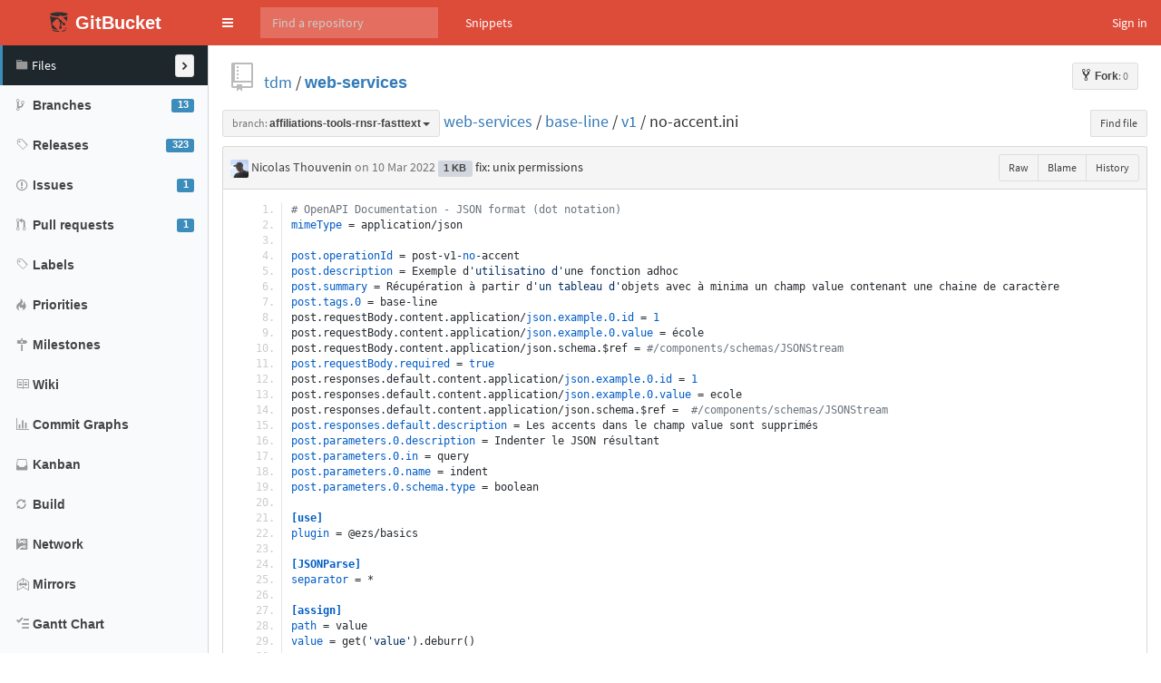

--- FILE ---
content_type: text/html;charset=utf-8
request_url: https://gitbucket.inist.fr/tdm/web-services/blob/affiliations-tools-rnsr-fasttext/base-line/v1/no-accent.ini
body_size: 30591
content:
<!DOCTYPE html>
<html prefix="og: http://ogp.me/ns#" lang="en">
  <head>
    <meta charset="UTF-8" />
    <meta name="viewport" content="width=device-width, initial-scale=1.0, maximum-scale=5.0" />
    <meta http-equiv="X-UA-Compatible" content="IE=edge" />
    <title>web-services/base-line/v1/no-accent.ini at affiliations-tools-rnsr-fasttext - tdm/web-services</title>
    <meta property="og:title" content="web-services/base-line/v1/no-accent.ini at affiliations-tools-rnsr-fasttext - tdm/web-services" />
    <meta property="og:type" content="object" />
    <meta property="og:url" content="http://gitbucket.inist.fr/tdm/web-services/blob/affiliations-tools-rnsr-fasttext/base-line/v1/no-accent.ini" />
    
    
      <meta property="og:image" content="https://gitbucket.inist.fr/tdm/_avatar" />
      
        <meta property="og:description" content="Les web services de l&#x27;Inist" />
      
    
    <link rel="icon" href="https://gitbucket.inist.fr/assets/common/images/gitbucket.png?20250805052522" type="image/vnd.microsoft.icon" />
    <meta name="viewport" content="width=device-width, initial-scale=1.0">
    <link href="https://gitbucket.inist.fr/assets/vendors/google-fonts/css/source-sans-pro.css?20250805052522" rel="stylesheet">
    <link href="https://gitbucket.inist.fr/assets/vendors/bootstrap-3.4.1/css/bootstrap.min.css?20250805052522" rel="stylesheet">
    <link href="https://gitbucket.inist.fr/assets/vendors/octicons-4.4.0/octicons.min.css?20250805052522" rel="stylesheet">
    <link href="https://gitbucket.inist.fr/assets/vendors/bootstrap-datetimepicker-4.17.44/css/bootstrap-datetimepicker.min.css?20250805052522" rel="stylesheet">
    <link href="https://gitbucket.inist.fr/assets/vendors/colorpicker/css/bootstrap-colorpicker.min.css?20250805052522" rel="stylesheet">
    <link href="https://gitbucket.inist.fr/assets/vendors/color-themes-for-google-code-prettify/github-v2.min.css?20250805052522" type="text/css" rel="stylesheet"/>
    <link href="https://gitbucket.inist.fr/assets/vendors/facebox/facebox.css?20250805052522" rel="stylesheet"/>
    <link href="https://gitbucket.inist.fr/assets/vendors/AdminLTE-2.4.2/css/AdminLTE.min.css?20250805052522" rel="stylesheet">
    <link href="https://gitbucket.inist.fr/assets/vendors/AdminLTE-2.4.2/css/skins/skin-red-light.min.css?20250805052522" rel="stylesheet">
    <link href="https://gitbucket.inist.fr/assets/vendors/font-awesome-4.7.0/css/font-awesome.min.css?20250805052522" rel="stylesheet">
    <link href="https://gitbucket.inist.fr/assets/vendors/jquery-ui/jquery-ui.min.css?20250805052522" rel="stylesheet">
    <link href="https://gitbucket.inist.fr/assets/vendors/jquery-ui/jquery-ui.structure.min.css?20250805052522" rel="stylesheet">
    <link href="https://gitbucket.inist.fr/assets/vendors/jquery-ui/jquery-ui.theme.min.css?20250805052522" rel="stylesheet">
    <link href="https://gitbucket.inist.fr/assets/common/css/gitbucket.css?20250805052522" rel="stylesheet">
    <link href="https://gitbucket.inist.fr/assets/vendors/tipped/tipped.css?20250805052522" rel="stylesheet">
    <script src="https://gitbucket.inist.fr/assets/vendors/jquery/jquery-3.5.1.min.js?20250805052522"></script>
    <script src="https://gitbucket.inist.fr/assets/vendors/jquery-ui/jquery-ui.min.js?20250805052522"></script>
    <script src="https://gitbucket.inist.fr/assets/vendors/dropzone/dropzone.min.js?20250805052522"></script>
    <script src="https://gitbucket.inist.fr/assets/common/js/validation.js?20250805052522"></script>
    <script src="https://gitbucket.inist.fr/assets/common/js/gitbucket.js?20250805052522"></script>
    <script src="https://gitbucket.inist.fr/assets/vendors/bootstrap-3.4.1/js/bootstrap.min.js?20250805052522"></script>
    <script src="https://gitbucket.inist.fr/assets/vendors/bootstrap3-typeahead/bootstrap3-typeahead.min.js?20250805052522"></script>
    <script src="https://gitbucket.inist.fr/assets/vendors/bootstrap-datetimepicker-4.17.44/js/moment.min.js?20250805052522"></script>
    <script src="https://gitbucket.inist.fr/assets/vendors/bootstrap-datetimepicker-4.17.44/js/bootstrap-datetimepicker.min.js?20250805052522"></script>
    <script src="https://gitbucket.inist.fr/assets/vendors/colorpicker/js/bootstrap-colorpicker.min.js?20250805052522"></script>
    <script src="https://gitbucket.inist.fr/assets/vendors/google-code-prettify/prettify.js?20250805052522"></script>
    <script src="https://gitbucket.inist.fr/assets/vendors/elastic/jquery.elastic.source.js?20250805052522"></script>
    <script src="https://gitbucket.inist.fr/assets/vendors/facebox/facebox.js?20250805052522"></script>
    <script src="https://gitbucket.inist.fr/assets/vendors/jquery-hotkeys/jquery.hotkeys.js?20250805052522"></script>
    <script src="https://gitbucket.inist.fr/assets/vendors/jquery-textcomplete-1.8.4/jquery.textcomplete.min.js?20250805052522"></script>
    <script src="https://gitbucket.inist.fr/assets/vendors/tipped/tipped.min.js?20250805052522"></script>
    
      <meta name="go-import" content="gitbucket.inist.fr/tdm/web-services git https://gitbucket.inist.fr/git/tdm/web-services.git" />
    
    <script src="https://gitbucket.inist.fr/assets/vendors/AdminLTE-2.4.2/js/adminlte.min.js?20250805052522" type="text/javascript"></script>
    
  </head>
  <body class="skin-red-light page-load sidebar-mini ">
    <div class="wrapper">
      <header class="main-header">
        <a href="https://gitbucket.inist.fr/" class="logo">
          <span class="logo-mini"><img src="https://gitbucket.inist.fr/assets/common/images/gitbucket.svg?20250805052522" alt="GitBucket" /></span>
          <span class="logo-lg">
            <img src="https://gitbucket.inist.fr/assets/common/images/gitbucket.svg?20250805052522" alt="GitBucket" />
            <span class="header-title strong">GitBucket</span>
          </span>
        </a>
        <nav class="navbar navbar-static-top" role="navigation">
          <!-- Sidebar toggle button-->
          
            <a href="#" class="sidebar-toggle" data-toggle="push-menu" role="button" title="Toggle navigation">
              <span class="sr-only">Toggle navigation</span>
            </a>
          
          <form id="search" action="https://gitbucket.inist.fr/search" method="GET" class="pc navbar-form navbar-left" role="search">
            <div class="form-group">
              <input type="text" name="query" id="navbar-search-input" class="form-control" placeholder="Find a repository" aria-label="Search"/>
            </div>
          </form>
          <ul class="pc nav navbar-nav">
            
            
              
                <li><a href="https://gitbucket.inist.fr/gist">Snippets</a></li>
              
            
              
            
          </ul>
          <div class="navbar-custom-menu">
            <ul class="nav navbar-nav">
              
                <li>
                  <a href="https://gitbucket.inist.fr/signin?redirect=%2Ftdm%2Fweb-services%2Fblob%2Faffiliations-tools-rnsr-fasttext%2Fbase-line%2Fv1%2Fno-accent.ini" class="pull-right" id="signin">Sign in</a>
                </li>
              
            </ul>
          </div>
        </nav>
      </header>
      
  


<div class="main-sidebar">
  <div class="sidebar">
    <ul class="sidebar-menu">
      
  <li class = "menu-item-hover active">
    
      <a href="https://gitbucket.inist.fr/tdm/web-services">
        <i class="menu-icon octicon octicon-code"></i>
        <span>Files</span>
        
      </a>
    
  </li>

      
        
  <li class = "menu-item-hover ">
    
      <a href="https://gitbucket.inist.fr/tdm/web-services/branches">
        <i class="menu-icon octicon octicon-git-branch"></i>
        <span>Branches</span>
        
          <span class="pull-right-container"><span class="label label-primary pull-right">13</span></span>
        
      </a>
    
  </li>

      
      
  <li class = "menu-item-hover ">
    
      <a href="https://gitbucket.inist.fr/tdm/web-services/releases">
        <i class="menu-icon octicon octicon-tag"></i>
        <span>Releases</span>
        
          <span class="pull-right-container"><span class="label label-primary pull-right">323</span></span>
        
      </a>
    
  </li>

      
        
  <li class = "menu-item-hover ">
    
      <a href="https://gitbucket.inist.fr/tdm/web-services/issues">
        <i class="menu-icon octicon octicon-issue-opened"></i>
        <span>Issues</span>
        
          <span class="pull-right-container"><span class="label label-primary pull-right">1</span></span>
        
      </a>
    
  </li>

        
  <li class = "menu-item-hover ">
    
      <a href="https://gitbucket.inist.fr/tdm/web-services/pulls">
        <i class="menu-icon octicon octicon-git-pull-request"></i>
        <span>Pull requests</span>
        
          <span class="pull-right-container"><span class="label label-primary pull-right">1</span></span>
        
      </a>
    
  </li>

        
  <li class = "menu-item-hover ">
    
      <a href="https://gitbucket.inist.fr/tdm/web-services/issues/labels">
        <i class="menu-icon octicon octicon-tag"></i>
        <span>Labels</span>
        
      </a>
    
  </li>

        
  <li class = "menu-item-hover ">
    
      <a href="https://gitbucket.inist.fr/tdm/web-services/issues/priorities">
        <i class="menu-icon octicon octicon-flame"></i>
        <span>Priorities</span>
        
      </a>
    
  </li>

        
  <li class = "menu-item-hover ">
    
      <a href="https://gitbucket.inist.fr/tdm/web-services/issues/milestones">
        <i class="menu-icon octicon octicon-milestone"></i>
        <span>Milestones</span>
        
      </a>
    
  </li>

      
      
        
  <li class = "menu-item-hover ">
    
      <a href="https://gitbucket.inist.fr/tdm/web-services/wiki">
        <i class="menu-icon octicon octicon-book"></i>
        <span>Wiki</span>
        
      </a>
    
  </li>

      
      
        
          
  <li class = "menu-item-hover ">
    
      <a href="https://gitbucket.inist.fr/tdm/web-services/commitgraphs">
        <i class="menu-icon octicon octicon-menu-icon octicon octicon-graph"></i>
        <span>Commit Graphs</span>
        
      </a>
    
  </li>

        
      
        
          
  <li class = "menu-item-hover ">
    
      <a href="https://gitbucket.inist.fr/tdm/web-services/labelkanban">
        <i class="menu-icon octicon octicon-inbox"></i>
        <span>Kanban</span>
        
      </a>
    
  </li>

        
      
        
          
  <li class = "menu-item-hover ">
    
      <a href="https://gitbucket.inist.fr/tdm/web-services/build">
        <i class="menu-icon octicon octicon-sync"></i>
        <span>Build</span>
        
      </a>
    
  </li>

        
      
        
          
  <li class = "menu-item-hover ">
    
      <a href="https://gitbucket.inist.fr/tdm/web-services/network">
        <i class="menu-icon octicon octicon-circuit-board"></i>
        <span>Network</span>
        
      </a>
    
  </li>

        
      
        
          
  <li class = "menu-item-hover ">
    
      <a href="https://gitbucket.inist.fr/tdm/web-services/mirrors">
        <i class="menu-icon octicon octicon-mirror"></i>
        <span>Mirrors</span>
        
      </a>
    
  </li>

        
      
        
          
  <li class = "menu-item-hover ">
    
      <a href="https://gitbucket.inist.fr/tdm/web-services/gantt/7">
        <i class="menu-icon octicon octicon-tasklist"></i>
        <span>Gantt Chart</span>
        
      </a>
    
  </li>

        
      
      
    </ul>
  </div>
</div>
<div class="content-wrapper">
  <div class="content body clearfix">
    <div class="headbar">
      <div class="container">
        

        
        <div class="head">
          <div class="pull-right">
            
              
            
            
              
                <a class="btn btn-default btn-sm" href="https://gitbucket.inist.fr/signin?redirect=https%3A%2F%2Fgitbucket.inist.fr%2Ftdm%2Fweb-services">
                  <span class="strong"><i class="octicon octicon-repo-forked"></i>Fork</span><span class="muted">: 0</span>
                </a>
              
            
            <form id="fork-form" method="post" action="https://gitbucket.inist.fr/tdm/web-services/fork" style="display: none;">
              <input type="hidden" name="account" value=""/>
            </form>
          </div>
          
  
    <i class="mega-octicon octicon-repo"></i>
  


          <a href="https://gitbucket.inist.fr/tdm">tdm</a> / <a href="https://gitbucket.inist.fr/tdm/web-services" class="strong">web-services</a>

          
            
          
        </div>
      </div>
    </div>
    
    <style>
      .prettyprint {
        tab-size: 8
      }
    </style>
    <div class="head">
      <div class="pull-right hide-if-blame"><div class="btn-group">
        <a href="https://gitbucket.inist.fr/tdm/web-services/blob/364c09dfc846342132670eee29183a7a59c0c6e9/base-line/v1/no-accent.ini" data-hotkey="y" style="display: none;">Transfer to URL with SHA</a>
        <a href="https://gitbucket.inist.fr/tdm/web-services/find/affiliations-tools-rnsr-fasttext" class="btn btn-sm btn-default" data-hotkey="t">Find file</a>
      </div></div>
      <div class="line-age-legend">
        <span>Newer</span>
        <ol>
            <li class="heat1"></li>
            <li class="heat2"></li>
            <li class="heat3"></li>
            <li class="heat4"></li>
            <li class="heat5"></li>
            <li class="heat6"></li>
            <li class="heat7"></li>
            <li class="heat8"></li>
            <li class="heat9"></li>
            <li class="heat10"></li>
        </ol>
        <span>Older</span>
      </div>
      <div id="branchCtrlWrapper" style="display:inline;">
      
  <div class="btn-group" style="min-width: 200px;">
    <button class="dropdown-toggle btn btn-default btn-sm" data-toggle="dropdown">
      
        
          <span class="muted">branch:</span>
        
        <span class="strong"
              style="display:inline-block; vertical-align:bottom; overflow-x:hidden; max-width:200px; text-overflow:ellipsis">
          affiliations-tools-rnsr-fasttext
        </span>
      
      <span class="caret"></span>
    </button>
    <ul class="dropdown-menu">
      
      
  <li>
    <ul class="nav nav-tabs">
      <li class="active" id="branch-control-tab-branches"><a href="javascript:void(0);" class="nav-item" id="nav-item-branches">Branches</a></li>
      <li id="branch-control-tab-tags"><a href="javascript:void(0);" class="nav-item" id="nav-item-tags">Tags</a></li>
      <li><button id="branch-control-close" class="pull-right">&times</button></li>
    </ul>
    <li>
      <input id="branch-control-input" type="text" class="form-control input-sm dropdown-filter-input"/>
    </li>
    
        
          <li><a href="https://gitbucket.inist.fr/tdm/web-services/blob/add-datacite/base-line/v1/no-accent.ini">
  <i class="octicon"></i>
 add-datacite</a></li>
        
          <li><a href="https://gitbucket.inist.fr/tdm/web-services/blob/add-metrics/base-line/v1/no-accent.ini">
  <i class="octicon"></i>
 add-metrics</a></li>
        
          <li><a href="https://gitbucket.inist.fr/tdm/web-services/blob/add-rdg/base-line/v1/no-accent.ini">
  <i class="octicon"></i>
 add-rdg</a></li>
        
          <li><a href="https://gitbucket.inist.fr/tdm/web-services/blob/affiliations-tools-rnsr-fasttext/base-line/v1/no-accent.ini">
  <i class="octicon octicon-check"></i>
 affiliations-tools-rnsr-fasttext</a></li>
        
          <li><a href="https://gitbucket.inist.fr/tdm/web-services/blob/grafana-data-computer/base-line/v1/no-accent.ini">
  <i class="octicon"></i>
 grafana-data-computer</a></li>
        
          <li><a href="https://gitbucket.inist.fr/tdm/web-services/blob/hdbscan/base-line/v1/no-accent.ini">
  <i class="octicon"></i>
 hdbscan</a></li>
        
          <li><a href="https://gitbucket.inist.fr/tdm/web-services/blob/hospital-affiliation/base-line/v1/no-accent.ini">
  <i class="octicon"></i>
 hospital-affiliation</a></li>
        
          <li><a href="https://gitbucket.inist.fr/tdm/web-services/blob/job-metrics/base-line/v1/no-accent.ini">
  <i class="octicon"></i>
 job-metrics</a></li>
        
          <li><a href="https://gitbucket.inist.fr/tdm/web-services/blob/master/base-line/v1/no-accent.ini">
  <i class="octicon"></i>
 master</a></li>
        
          <li><a href="https://gitbucket.inist.fr/tdm/web-services/blob/more-easy-mapping/base-line/v1/no-accent.ini">
  <i class="octicon"></i>
 more-easy-mapping</a></li>
        
          <li><a href="https://gitbucket.inist.fr/tdm/web-services/blob/noerror/base-line/v1/no-accent.ini">
  <i class="octicon"></i>
 noerror</a></li>
        
          <li><a href="https://gitbucket.inist.fr/tdm/web-services/blob/request-cache/base-line/v1/no-accent.ini">
  <i class="octicon"></i>
 request-cache</a></li>
        
          <li><a href="https://gitbucket.inist.fr/tdm/web-services/blob/timeout/base-line/v1/no-accent.ini">
  <i class="octicon"></i>
 timeout</a></li>
        
      
    
  </li>

    </ul>
  </div>
  


<script>
  $(function(){
    $('#branch-control-input').parent().click(function(e) {
      e.stopPropagation();
    });

    $('#branch-control-close').click(function() {
      $('[data-toggle="dropdown"]').parent().removeClass('open');
    });

    $('#branch-control-input').keyup(function() {
      updateBranchControlListFilter();
    });

    

    $('.btn-group').click(function() {
      $('#branch-control-input').val('');
      //$('.dropdown-menu li').show();
      $('#create-branch').hide();
    });

    $('#nav-item-branches').click(function(e) {
      e.stopPropagation();
      updateBranchControlList('branches');
    });

    $('#nav-item-tags').click(function(e) {
      e.stopPropagation();
      updateBranchControlList('tags');
    });

    function updateBranchControlList(active) {
      if (active == 'branches') {
        $('li#branch-control-tab-branches').addClass('active');
        $('li#branch-control-tab-tags').removeClass('active');

        $('li.branch-control-item-branch').show();
        $('li.branch-control-item-branch > a').addClass('active');

        $('li.branch-control-item-tag').hide();
        $('li.branch-control-item-tag > a').removeClass('active');
        
          $('#branch-control-input').attr('placeholder', 'Find branch ...');
        
      } else if (active == 'tags') {
        $('li#branch-control-tab-branches').removeClass('active');
        $('li#branch-control-tab-tags').addClass('active');

        $('li.branch-control-item-branch').hide();
        $('li.branch-control-item-branch > a').removeClass('active');

        $('li.branch-control-item-tag').show();
        $('li.branch-control-item-tag > a').addClass('active');
        $('#branch-control-input').attr('placeholder', 'Find tag ...');
      }
      updateBranchControlListFilter();
    }

    function updateBranchControlListFilter() {
      const inputVal = $('#branch-control-input').val();
      $.each($('#branch-control-input').parent().parent().find('a.active').not('.nav-item'), function(index, elem) {
        if (!inputVal || !elem.text.trim() || elem.text.trim().toLowerCase().indexOf(inputVal.toLowerCase()) >= 0) {
          $(elem).parent().show();
        } else {
          $(elem).parent().hide();
        }
      });
      if ($('li#branch-control-tab-branches.active').length > 0) {
        
      }
    }

    // Initialize the branch control list
    updateBranchControlList('branches');
  });
</script>

      </div>
      <a href="https://gitbucket.inist.fr/tdm/web-services/tree/affiliations-tools-rnsr-fasttext">web-services</a> /
      
        
          <a href="https://gitbucket.inist.fr/tdm/web-services/tree/affiliations-tools-rnsr-fasttext/base-line">base-line</a> /
        
      
        
          <a href="https://gitbucket.inist.fr/tdm/web-services/tree/affiliations-tools-rnsr-fasttext/base-line/v1">v1</a> /
        
      
        
          no-accent.ini
        
      
      
    </div>
    <div class="box-header" style="line-height: 28px;">
      <img src="https://www.gravatar.com/avatar/e243d9d0313f16a64a85617ab52d92e1?s=20&d=retro&r=g" class="avatar-mini" style="width: 20px; height: 20px;"
     alt="@Nicolas Thouvenin" />
      Nicolas Thouvenin
      <span class="muted">
  <span data-toggle="tooltip" title="2022-03-10 22:47:35">
    
      on 10 Mar 2022
    
  </span>

</span>
      <span class="label label-default">1 KB</span>
      <a href="https://gitbucket.inist.fr/tdm/web-services/commit/364c09dfc846342132670eee29183a7a59c0c6e9" class="commit-message">fix: unix permissions</a>
      <div class="btn-group pull-right">
        <a class="btn btn-sm btn-default" href="https://gitbucket.inist.fr/tdm/web-services/raw/364c09dfc846342132670eee29183a7a59c0c6e9/base-line/v1/no-accent.ini">Raw</a>
        
          <a class="btn btn-sm btn-default blame-action" href="https://gitbucket.inist.fr/tdm/web-services/blame/364c09dfc846342132670eee29183a7a59c0c6e9/base-line/v1/no-accent.ini"
            data-url="https://gitbucket.inist.fr/tdm/web-services/get-blame/364c09dfc846342132670eee29183a7a59c0c6e9/base-line/v1/no-accent.ini" data-repository="https://gitbucket.inist.fr/tdm/web-services">Blame</a>
        
        <a class="btn btn-sm btn-default" href="https://gitbucket.inist.fr/tdm/web-services/commits/affiliations-tools-rnsr-fasttext/base-line/v1/no-accent.ini">History</a>
        
        
      </div>
    </div>
    
      
        
          <div class="box-content-bottom">
            <pre class="prettyprint linenums blob  no-renderable  "># OpenAPI Documentation - JSON format (dot notation)
mimeType = application/json

post.operationId = post-v1-no-accent
post.description = Exemple d&#x27;utilisatino d&#x27;une fonction adhoc
post.summary = Récupération à partir d&#x27;un tableau d&#x27;objets avec à minima un champ value contenant une chaine de caractère
post.tags.0 = base-line
post.requestBody.content.application/json.example.0.id = 1
post.requestBody.content.application/json.example.0.value = école
post.requestBody.content.application/json.schema.$ref = #/components/schemas/JSONStream
post.requestBody.required = true
post.responses.default.content.application/json.example.0.id = 1
post.responses.default.content.application/json.example.0.value = ecole
post.responses.default.content.application/json.schema.$ref =  #/components/schemas/JSONStream
post.responses.default.description = Les accents dans le champ value sont supprimés
post.parameters.0.description = Indenter le JSON résultant
post.parameters.0.in = query
post.parameters.0.name = indent
post.parameters.0.schema.type = boolean

[use]
plugin = @ezs/basics

[JSONParse]
separator = *

[assign]
path = value
value = get(&#x27;value&#x27;).deburr()

[dump]
indent = env(&#x27;indent&#x27;)

</pre>
          </div>
        
        
        
      
    
  
  </div>
</div>
<script>
$(function(){
  $('a[rel*=facebox]').facebox({
    'loadingImage': 'https://gitbucket.inist.fr/assets/vendors/facebox/loading.gif?20250805052522',
    'closeImage': 'https://gitbucket.inist.fr/assets/vendors/facebox/closelabel.png?20250805052522'
  });

  $(document).on("click", ".js-fork-owner-select-target", function() {
    var account = $(this).text().replace("@", "");
    $("#account").val(account);
    $("#fork").submit();
  });
});
</script>




    </div>
    <script>
      $(function(){
        
        
          $(".sidebar-toggle").on('click', function(e){
            $.post('https://gitbucket.inist.fr/sidebar-collapse', { collapse: !$('body').hasClass('sidebar-collapse') });
          });
        
      });
    </script>
    
      <script>
        
</script>
<script>
  var link = document.createElement('link');
  link.setAttribute('rel', 'stylesheet');
  link.setAttribute('type', 'text/css');
  link.setAttribute('href', 'https://gitbucket.inist.fr/plugin-assets/explorer/plugin-explorer.css');
  document.getElementsByTagName('head')[0].appendChild(link);
</script>
<script src="https://gitbucket.inist.fr/plugin-assets/explorer/bundle.js"></script>
<script>
       
      </script>
    
      <script>
        
const codeHighlighterHljsPath = "https://gitbucket.inist.fr/plugin-assets/code-highlighter/highlightjs";
</script>
<script src="https://gitbucket.inist.fr/plugin-assets/code-highlighter/main.js" defer></script>
<script>
      </script>
    
  </body>
</html>

<script>
$(window).on('load', function(){
  window.onhashchange = function(){
    updateHighlighting();
  }

  const pre = $('pre.prettyprint');
  function updateSourceLineNum() {
    $('.source-line-num').remove();
    const pos = pre.find('ol.linenums').position();
    if (pos) {
      $('<div class="source-line-num">').css({
        height  : pre.height(),
        width   : '48px',
        cursor  : 'pointer',
        position: 'absolute',
        top     : pos.top + 'px',
        left    : pos.left + 'px'
      }).click(function(e){
        let pos = $(this).data("pos");
        if (!pos) {
          pos = $('ol.linenums li').map(function(){ return { id: $(this).attr("id"), top: $(this).position().top} }).toArray();
          $(this).data("pos",pos);
        }
        let i = 0;
        for(i = 0; i < pos.length - 1; i++){
          if(pos[i + 1].top > e.pageY){
            break;
          }
        }
        const line    = pos[i].id.replace(/^L/,'');
        const hash    = location.hash;
        const baseUrl = location.toString().split("#")[0];
        if (e.shiftKey == true && hash.match(/#L\d+(-L\d+)?/)) {
          const fragments = hash.split('-');
          window.history.pushState('', '', baseUrl + fragments[0] + '-L' + line);
        } else {
          const p = $("#L" + line).attr('id', '');
          window.history.pushState('', '', baseUrl + '#L' + line);
          p.attr('id','L' + line);
        }
        $("#branchCtrlWrapper .btn .muted").text("tree:");
        $("#branchCtrlWrapper .btn .strong").text("364c09dfc8");
        getSelection().empty();
        updateHighlighting();
      }).appendTo(pre);
      updateHighlighting();
    } else {
      // Maybe code view is not initialized yet. Retry until succeed.
      setTimeout(updateSourceLineNum, 300);
    }
  }
  const repository = $('.blame-action').data('repository');
  $('.blame-action').click(function(e){
    if(history.pushState && $('pre.prettyprint.no-renderable').length){
      e.preventDefault();
      history.pushState(null, null, this.href);
      updateBlame();
    }
  });

  function updateBlame(){
    const m = /\/(blame|blob)(\/.*)$/.exec(location.href);
    const mode = m[1];
    $('.blame-action').toggleClass("active", mode=='blame').attr('href', repository + (m[1] == 'blame' ? '/blob' : '/blame') + m[2]);
    if(pre.parents("div.box-content-bottom").find(".blame").length){
      pre.parent().toggleClass("blame-container", mode == 'blame');
      updateSourceLineNum();
      return;
    }
    if(mode == 'blob'){
      updateSourceLineNum();
      return;
    }
    $(document.body).toggleClass('no-box-shadow', document.body.style.boxShadow === undefined);
    $('.blame-action').addClass("active");
    const base = $('<div class="blame">').css({height: pre.height()}).prependTo(pre.parents("div.box-content-bottom"));
    base.parent().addClass("blame-container");
    updateSourceLineNum();
    $.get($('.blame-action').data('url')).done(function(data){
      let blame = data.blame;
      let lastDiv;
      const now = new Date().getTime();
      const index = [];
      for(let i = 0; i < blame.length; i++){
        for(let j = 0; j < blame[i].lines.length; j++){
          index[blame[i].lines[j]] = blame[i];
        }
      }

      $('pre.prettyprint ol.linenums li').each(function(i, e){
        const p = $(e).position();
        const h = $(e).height();
        if(blame == index[i]){
          lastDiv.css("min-height",(p.top + h + 1) - lastDiv.position().top);
        } else {
          $(e).addClass('blame-sep')
          blame = index[i];
          const sha = $('<div class="blame-sha">')
             .append($('<a>').attr("href", data.root + '/commit/' + blame.id).text(blame.id.substr(0, 7)));
          if (blame.prev) {
             sha.append($('<br />'))
             .append($('<a class="muted-link">').text('prev').attr("href", data.root + '/blame/' + blame.prev + '/' + (blame.prevPath || data.path)));
          }
          lastDiv = $('<div class="blame-info">')
           .addClass('heat' + Math.min(10, Math.max(1, Math.ceil((now - blame.commited) / (24 * 3600 * 1000 * 70)))))
           .toggleClass('blame-last', blame.id == data.last)
           .data('line', (i + 1))
           .css({
             "top"        : p.top + 'px',
             "min-height" : h + 'px'
           })
           .append(sha)
           .append($(blame.avatar).addClass('avatar').css({"float": "left"}))
           .append($('<div class="blame-commit-title">').text(blame.message))
           .append($('<div class="muted">').html(blame.author + " authed " + blame.authed))
           .appendTo(base);
        }
      });
    });
    return false;
  };

  $(document).on('expanded.pushMenu collapsed.pushMenu', function(e){
    setTimeout(updateBlame, 300);
  });

  updateBlame();
});

let scrolling = false;

/**
 * Highlight lines which are specified by URL hash.
 */
function updateHighlighting() {
  const hash = location.hash;
  const isDark = false;
  if (hash.match(/#L\d+(-L\d+)?/)) {
    if (isDark) {
      $('li.highlight-dark').removeClass('highlight-dark');
    } else {
      $('li.highlight').removeClass('highlight');
    }
    const fragments = hash.substr(1).split('-');
    if (fragments.length == 1) {
      if (isDark) {
        $('#' + fragments[0]).addClass('highlight-dark');
      } else {
        $('#' + fragments[0]).addClass('highlight');
      }
      if(!scrolling){
        $(window).scrollTop($('#' + fragments[0]).offset().top);
      }
    } else if(fragments.length > 1){
      const start = parseInt(fragments[0].substr(1));
      const end   = parseInt(fragments[1].substr(1));
      for (let i = start; i <= end; i++) {
        if (isDark) {
          $('#L' + i).addClass('highlight-dark');
        } else {
          $('#L' + i).addClass('highlight');
        }
      }
      if (!scrolling) {
        $(window).scrollTop($('#' + fragments[0]).offset().top);
      }
    }
  }
  scrolling = true;
}
</script>


--- FILE ---
content_type: application/javascript;charset=utf-8
request_url: https://gitbucket.inist.fr/plugin-assets/code-highlighter/main.js
body_size: 37620
content:
(()=>{var e={390:e=>{var t={exports:{}};function n(e){return e instanceof Map?e.clear=e.delete=e.set=function(){throw new Error("map is read-only")}:e instanceof Set&&(e.add=e.clear=e.delete=function(){throw new Error("set is read-only")}),Object.freeze(e),Object.getOwnPropertyNames(e).forEach((function(t){var a=e[t];"object"!=typeof a||Object.isFrozen(a)||n(a)})),e}t.exports=n,t.exports.default=n;var a=t.exports;class s{constructor(e){void 0===e.data&&(e.data={}),this.data=e.data,this.isMatchIgnored=!1}ignoreMatch(){this.isMatchIgnored=!0}}function i(e){return e.replace(/&/g,"&amp;").replace(/</g,"&lt;").replace(/>/g,"&gt;").replace(/"/g,"&quot;").replace(/'/g,"&#x27;")}function r(e,...t){const n=Object.create(null);for(const t in e)n[t]=e[t];return t.forEach((function(e){for(const t in e)n[t]=e[t]})),n}const o=e=>!!e.kind;class l{constructor(e,t){this.buffer="",this.classPrefix=t.classPrefix,e.walk(this)}addText(e){this.buffer+=i(e)}openNode(e){if(!o(e))return;let t=e.kind;t=e.sublanguage?`language-${t}`:((e,{prefix:t})=>{if(e.includes(".")){const n=e.split(".");return[`${t}${n.shift()}`,...n.map(((e,t)=>`${e}${"_".repeat(t+1)}`))].join(" ")}return`${t}${e}`})(t,{prefix:this.classPrefix}),this.span(t)}closeNode(e){o(e)&&(this.buffer+="</span>")}value(){return this.buffer}span(e){this.buffer+=`<span class="${e}">`}}class c{constructor(){this.rootNode={children:[]},this.stack=[this.rootNode]}get top(){return this.stack[this.stack.length-1]}get root(){return this.rootNode}add(e){this.top.children.push(e)}openNode(e){const t={kind:e,children:[]};this.add(t),this.stack.push(t)}closeNode(){if(this.stack.length>1)return this.stack.pop()}closeAllNodes(){for(;this.closeNode(););}toJSON(){return JSON.stringify(this.rootNode,null,4)}walk(e){return this.constructor._walk(e,this.rootNode)}static _walk(e,t){return"string"==typeof t?e.addText(t):t.children&&(e.openNode(t),t.children.forEach((t=>this._walk(e,t))),e.closeNode(t)),e}static _collapse(e){"string"!=typeof e&&e.children&&(e.children.every((e=>"string"==typeof e))?e.children=[e.children.join("")]:e.children.forEach((e=>{c._collapse(e)})))}}class h extends c{constructor(e){super(),this.options=e}addKeyword(e,t){""!==e&&(this.openNode(t),this.addText(e),this.closeNode())}addText(e){""!==e&&this.add(e)}addSublanguage(e,t){const n=e.root;n.kind=t,n.sublanguage=!0,this.add(n)}toHTML(){return new l(this,this.options).value()}finalize(){return!0}}function g(e){return e?"string"==typeof e?e:e.source:null}function u(e){return b("(?=",e,")")}function d(e){return b("(?:",e,")*")}function p(e){return b("(?:",e,")?")}function b(...e){return e.map((e=>g(e))).join("")}function m(...e){const t=function(e){const t=e[e.length-1];return"object"==typeof t&&t.constructor===Object?(e.splice(e.length-1,1),t):{}}(e);return"("+(t.capture?"":"?:")+e.map((e=>g(e))).join("|")+")"}function f(e){return new RegExp(e.toString()+"|").exec("").length-1}const x=/\[(?:[^\\\]]|\\.)*\]|\(\??|\\([1-9][0-9]*)|\\./;function y(e,{joinWith:t}){let n=0;return e.map((e=>{n+=1;const t=n;let a=g(e),s="";for(;a.length>0;){const e=x.exec(a);if(!e){s+=a;break}s+=a.substring(0,e.index),a=a.substring(e.index+e[0].length),"\\"===e[0][0]&&e[1]?s+="\\"+String(Number(e[1])+t):(s+=e[0],"("===e[0]&&n++)}return s})).map((e=>`(${e})`)).join(t)}const k="[a-zA-Z]\\w*",w="[a-zA-Z_]\\w*",v="\\b\\d+(\\.\\d+)?",j="(-?)(\\b0[xX][a-fA-F0-9]+|(\\b\\d+(\\.\\d*)?|\\.\\d+)([eE][-+]?\\d+)?)",E="\\b(0b[01]+)",_={begin:"\\\\[\\s\\S]",relevance:0},L={scope:"string",begin:"'",end:"'",illegal:"\\n",contains:[_]},S={scope:"string",begin:'"',end:'"',illegal:"\\n",contains:[_]},O=function(e,t,n={}){const a=r({scope:"comment",begin:e,end:t,contains:[]},n);a.contains.push({scope:"doctag",begin:"[ ]*(?=(TODO|FIXME|NOTE|BUG|OPTIMIZE|HACK|XXX):)",end:/(TODO|FIXME|NOTE|BUG|OPTIMIZE|HACK|XXX):/,excludeBegin:!0,relevance:0});const s=m("I","a","is","so","us","to","at","if","in","it","on",/[A-Za-z]+['](d|ve|re|ll|t|s|n)/,/[A-Za-z]+[-][a-z]+/,/[A-Za-z][a-z]{2,}/);return a.contains.push({begin:b(/[ ]+/,"(",s,/[.]?[:]?([.][ ]|[ ])/,"){3}")}),a},M=O("//","$"),N=O("/\\*","\\*/"),A=O("#","$"),R={scope:"number",begin:v,relevance:0},T={scope:"number",begin:j,relevance:0},I={scope:"number",begin:E,relevance:0},q={begin:/(?=\/[^/\n]*\/)/,contains:[{scope:"regexp",begin:/\//,end:/\/[gimuy]*/,illegal:/\n/,contains:[_,{begin:/\[/,end:/\]/,relevance:0,contains:[_]}]}]},H={scope:"title",begin:k,relevance:0},$={scope:"title",begin:w,relevance:0};var B=Object.freeze({__proto__:null,MATCH_NOTHING_RE:/\b\B/,IDENT_RE:k,UNDERSCORE_IDENT_RE:w,NUMBER_RE:v,C_NUMBER_RE:j,BINARY_NUMBER_RE:E,RE_STARTERS_RE:"!|!=|!==|%|%=|&|&&|&=|\\*|\\*=|\\+|\\+=|,|-|-=|/=|/|:|;|<<|<<=|<=|<|===|==|=|>>>=|>>=|>=|>>>|>>|>|\\?|\\[|\\{|\\(|\\^|\\^=|\\||\\|=|\\|\\||~",SHEBANG:(e={})=>{const t=/^#![ ]*\//;return e.binary&&(e.begin=b(t,/.*\b/,e.binary,/\b.*/)),r({scope:"meta",begin:t,end:/$/,relevance:0,"on:begin":(e,t)=>{0!==e.index&&t.ignoreMatch()}},e)},BACKSLASH_ESCAPE:_,APOS_STRING_MODE:L,QUOTE_STRING_MODE:S,PHRASAL_WORDS_MODE:{begin:/\b(a|an|the|are|I'm|isn't|don't|doesn't|won't|but|just|should|pretty|simply|enough|gonna|going|wtf|so|such|will|you|your|they|like|more)\b/},COMMENT:O,C_LINE_COMMENT_MODE:M,C_BLOCK_COMMENT_MODE:N,HASH_COMMENT_MODE:A,NUMBER_MODE:R,C_NUMBER_MODE:T,BINARY_NUMBER_MODE:I,REGEXP_MODE:q,TITLE_MODE:H,UNDERSCORE_TITLE_MODE:$,METHOD_GUARD:{begin:"\\.\\s*[a-zA-Z_]\\w*",relevance:0},END_SAME_AS_BEGIN:function(e){return Object.assign(e,{"on:begin":(e,t)=>{t.data._beginMatch=e[1]},"on:end":(e,t)=>{t.data._beginMatch!==e[1]&&t.ignoreMatch()}})}});function C(e,t){"."===e.input[e.index-1]&&t.ignoreMatch()}function D(e,t){void 0!==e.className&&(e.scope=e.className,delete e.className)}function P(e,t){t&&e.beginKeywords&&(e.begin="\\b("+e.beginKeywords.split(" ").join("|")+")(?!\\.)(?=\\b|\\s)",e.__beforeBegin=C,e.keywords=e.keywords||e.beginKeywords,delete e.beginKeywords,void 0===e.relevance&&(e.relevance=0))}function z(e,t){Array.isArray(e.illegal)&&(e.illegal=m(...e.illegal))}function U(e,t){if(e.match){if(e.begin||e.end)throw new Error("begin & end are not supported with match");e.begin=e.match,delete e.match}}function W(e,t){void 0===e.relevance&&(e.relevance=1)}const K=(e,t)=>{if(!e.beforeMatch)return;if(e.starts)throw new Error("beforeMatch cannot be used with starts");const n=Object.assign({},e);Object.keys(e).forEach((t=>{delete e[t]})),e.keywords=n.keywords,e.begin=b(n.beforeMatch,u(n.begin)),e.starts={relevance:0,contains:[Object.assign(n,{endsParent:!0})]},e.relevance=0,delete n.beforeMatch},X=["of","and","for","in","not","or","if","then","parent","list","value"];function F(e,t,n="keyword"){const a=Object.create(null);return"string"==typeof e?s(n,e.split(" ")):Array.isArray(e)?s(n,e):Object.keys(e).forEach((function(n){Object.assign(a,F(e[n],t,n))})),a;function s(e,n){t&&(n=n.map((e=>e.toLowerCase()))),n.forEach((function(t){const n=t.split("|");a[n[0]]=[e,G(n[0],n[1])]}))}}function G(e,t){return t?Number(t):function(e){return X.includes(e.toLowerCase())}(e)?0:1}const Z={},V=e=>{console.error(e)},J=(e,...t)=>{console.log(`WARN: ${e}`,...t)},Y=(e,t)=>{Z[`${e}/${t}`]||(console.log(`Deprecated as of ${e}. ${t}`),Z[`${e}/${t}`]=!0)},Q=new Error;function ee(e,t,{key:n}){let a=0;const s=e[n],i={},r={};for(let e=1;e<=t.length;e++)r[e+a]=s[e],i[e+a]=!0,a+=f(t[e-1]);e[n]=r,e[n]._emit=i,e[n]._multi=!0}function te(e){!function(e){e.scope&&"object"==typeof e.scope&&null!==e.scope&&(e.beginScope=e.scope,delete e.scope)}(e),"string"==typeof e.beginScope&&(e.beginScope={_wrap:e.beginScope}),"string"==typeof e.endScope&&(e.endScope={_wrap:e.endScope}),function(e){if(Array.isArray(e.begin)){if(e.skip||e.excludeBegin||e.returnBegin)throw V("skip, excludeBegin, returnBegin not compatible with beginScope: {}"),Q;if("object"!=typeof e.beginScope||null===e.beginScope)throw V("beginScope must be object"),Q;ee(e,e.begin,{key:"beginScope"}),e.begin=y(e.begin,{joinWith:""})}}(e),function(e){if(Array.isArray(e.end)){if(e.skip||e.excludeEnd||e.returnEnd)throw V("skip, excludeEnd, returnEnd not compatible with endScope: {}"),Q;if("object"!=typeof e.endScope||null===e.endScope)throw V("endScope must be object"),Q;ee(e,e.end,{key:"endScope"}),e.end=y(e.end,{joinWith:""})}}(e)}function ne(e){function t(t,n){return new RegExp(g(t),"m"+(e.case_insensitive?"i":"")+(e.unicodeRegex?"u":"")+(n?"g":""))}class n{constructor(){this.matchIndexes={},this.regexes=[],this.matchAt=1,this.position=0}addRule(e,t){t.position=this.position++,this.matchIndexes[this.matchAt]=t,this.regexes.push([t,e]),this.matchAt+=f(e)+1}compile(){0===this.regexes.length&&(this.exec=()=>null);const e=this.regexes.map((e=>e[1]));this.matcherRe=t(y(e,{joinWith:"|"}),!0),this.lastIndex=0}exec(e){this.matcherRe.lastIndex=this.lastIndex;const t=this.matcherRe.exec(e);if(!t)return null;const n=t.findIndex(((e,t)=>t>0&&void 0!==e)),a=this.matchIndexes[n];return t.splice(0,n),Object.assign(t,a)}}class a{constructor(){this.rules=[],this.multiRegexes=[],this.count=0,this.lastIndex=0,this.regexIndex=0}getMatcher(e){if(this.multiRegexes[e])return this.multiRegexes[e];const t=new n;return this.rules.slice(e).forEach((([e,n])=>t.addRule(e,n))),t.compile(),this.multiRegexes[e]=t,t}resumingScanAtSamePosition(){return 0!==this.regexIndex}considerAll(){this.regexIndex=0}addRule(e,t){this.rules.push([e,t]),"begin"===t.type&&this.count++}exec(e){const t=this.getMatcher(this.regexIndex);t.lastIndex=this.lastIndex;let n=t.exec(e);if(this.resumingScanAtSamePosition())if(n&&n.index===this.lastIndex);else{const t=this.getMatcher(0);t.lastIndex=this.lastIndex+1,n=t.exec(e)}return n&&(this.regexIndex+=n.position+1,this.regexIndex===this.count&&this.considerAll()),n}}if(e.compilerExtensions||(e.compilerExtensions=[]),e.contains&&e.contains.includes("self"))throw new Error("ERR: contains `self` is not supported at the top-level of a language.  See documentation.");return e.classNameAliases=r(e.classNameAliases||{}),function n(s,i){const o=s;if(s.isCompiled)return o;[D,U,te,K].forEach((e=>e(s,i))),e.compilerExtensions.forEach((e=>e(s,i))),s.__beforeBegin=null,[P,z,W].forEach((e=>e(s,i))),s.isCompiled=!0;let l=null;return"object"==typeof s.keywords&&s.keywords.$pattern&&(s.keywords=Object.assign({},s.keywords),l=s.keywords.$pattern,delete s.keywords.$pattern),l=l||/\w+/,s.keywords&&(s.keywords=F(s.keywords,e.case_insensitive)),o.keywordPatternRe=t(l,!0),i&&(s.begin||(s.begin=/\B|\b/),o.beginRe=t(o.begin),s.end||s.endsWithParent||(s.end=/\B|\b/),s.end&&(o.endRe=t(o.end)),o.terminatorEnd=g(o.end)||"",s.endsWithParent&&i.terminatorEnd&&(o.terminatorEnd+=(s.end?"|":"")+i.terminatorEnd)),s.illegal&&(o.illegalRe=t(s.illegal)),s.contains||(s.contains=[]),s.contains=[].concat(...s.contains.map((function(e){return function(e){return e.variants&&!e.cachedVariants&&(e.cachedVariants=e.variants.map((function(t){return r(e,{variants:null},t)}))),e.cachedVariants?e.cachedVariants:ae(e)?r(e,{starts:e.starts?r(e.starts):null}):Object.isFrozen(e)?r(e):e}("self"===e?s:e)}))),s.contains.forEach((function(e){n(e,o)})),s.starts&&n(s.starts,i),o.matcher=function(e){const t=new a;return e.contains.forEach((e=>t.addRule(e.begin,{rule:e,type:"begin"}))),e.terminatorEnd&&t.addRule(e.terminatorEnd,{type:"end"}),e.illegal&&t.addRule(e.illegal,{type:"illegal"}),t}(o),o}(e)}function ae(e){return!!e&&(e.endsWithParent||ae(e.starts))}class se extends Error{constructor(e,t){super(e),this.name="HTMLInjectionError",this.html=t}}const ie=i,re=r,oe=Symbol("nomatch");var le=function(e){const t=Object.create(null),n=Object.create(null),i=[];let r=!0;const o="Could not find the language '{}', did you forget to load/include a language module?",l={disableAutodetect:!0,name:"Plain text",contains:[]};let c={ignoreUnescapedHTML:!1,throwUnescapedHTML:!1,noHighlightRe:/^(no-?highlight)$/i,languageDetectRe:/\blang(?:uage)?-([\w-]+)\b/i,classPrefix:"hljs-",cssSelector:"pre code",languages:null,__emitter:h};function g(e){return c.noHighlightRe.test(e)}function f(e,t,n){let a="",s="";"object"==typeof t?(a=e,n=t.ignoreIllegals,s=t.language):(Y("10.7.0","highlight(lang, code, ...args) has been deprecated."),Y("10.7.0","Please use highlight(code, options) instead.\nhttps://github.com/highlightjs/highlight.js/issues/2277"),s=e,a=t),void 0===n&&(n=!0);const i={code:a,language:s};L("before:highlight",i);const r=i.result?i.result:x(i.language,i.code,n);return r.code=i.code,L("after:highlight",r),r}function x(e,n,a,i){const l=Object.create(null);function h(){if(!_.keywords)return void S.addText(O);let e=0;_.keywordPatternRe.lastIndex=0;let t=_.keywordPatternRe.exec(O),n="";for(;t;){n+=O.substring(e,t.index);const s=w.case_insensitive?t[0].toLowerCase():t[0],i=(a=s,_.keywords[a]);if(i){const[e,a]=i;if(S.addText(n),n="",l[s]=(l[s]||0)+1,l[s]<=7&&(M+=a),e.startsWith("_"))n+=t[0];else{const n=w.classNameAliases[e]||e;S.addKeyword(t[0],n)}}else n+=t[0];e=_.keywordPatternRe.lastIndex,t=_.keywordPatternRe.exec(O)}var a;n+=O.substr(e),S.addText(n)}function g(){null!=_.subLanguage?function(){if(""===O)return;let e=null;if("string"==typeof _.subLanguage){if(!t[_.subLanguage])return void S.addText(O);e=x(_.subLanguage,O,!0,L[_.subLanguage]),L[_.subLanguage]=e._top}else e=y(O,_.subLanguage.length?_.subLanguage:null);_.relevance>0&&(M+=e.relevance),S.addSublanguage(e._emitter,e.language)}():h(),O=""}function u(e,t){let n=1;const a=t.length-1;for(;n<=a;){if(!e._emit[n]){n++;continue}const a=w.classNameAliases[e[n]]||e[n],s=t[n];a?S.addKeyword(s,a):(O=s,h(),O=""),n++}}function d(e,t){return e.scope&&"string"==typeof e.scope&&S.openNode(w.classNameAliases[e.scope]||e.scope),e.beginScope&&(e.beginScope._wrap?(S.addKeyword(O,w.classNameAliases[e.beginScope._wrap]||e.beginScope._wrap),O=""):e.beginScope._multi&&(u(e.beginScope,t),O="")),_=Object.create(e,{parent:{value:_}}),_}function p(e,t,n){let a=function(e,t){const n=e&&e.exec(t);return n&&0===n.index}(e.endRe,n);if(a){if(e["on:end"]){const n=new s(e);e["on:end"](t,n),n.isMatchIgnored&&(a=!1)}if(a){for(;e.endsParent&&e.parent;)e=e.parent;return e}}if(e.endsWithParent)return p(e.parent,t,n)}function b(e){return 0===_.matcher.regexIndex?(O+=e[0],1):(R=!0,0)}function m(e){const t=e[0],a=n.substr(e.index),s=p(_,e,a);if(!s)return oe;const i=_;_.endScope&&_.endScope._wrap?(g(),S.addKeyword(t,_.endScope._wrap)):_.endScope&&_.endScope._multi?(g(),u(_.endScope,e)):i.skip?O+=t:(i.returnEnd||i.excludeEnd||(O+=t),g(),i.excludeEnd&&(O=t));do{_.scope&&S.closeNode(),_.skip||_.subLanguage||(M+=_.relevance),_=_.parent}while(_!==s.parent);return s.starts&&d(s.starts,e),i.returnEnd?0:t.length}let f={};function k(t,i){const o=i&&i[0];if(O+=t,null==o)return g(),0;if("begin"===f.type&&"end"===i.type&&f.index===i.index&&""===o){if(O+=n.slice(i.index,i.index+1),!r){const t=new Error(`0 width match regex (${e})`);throw t.languageName=e,t.badRule=f.rule,t}return 1}if(f=i,"begin"===i.type)return function(e){const t=e[0],n=e.rule,a=new s(n),i=[n.__beforeBegin,n["on:begin"]];for(const n of i)if(n&&(n(e,a),a.isMatchIgnored))return b(t);return n.skip?O+=t:(n.excludeBegin&&(O+=t),g(),n.returnBegin||n.excludeBegin||(O=t)),d(n,e),n.returnBegin?0:t.length}(i);if("illegal"===i.type&&!a){const e=new Error('Illegal lexeme "'+o+'" for mode "'+(_.scope||"<unnamed>")+'"');throw e.mode=_,e}if("end"===i.type){const e=m(i);if(e!==oe)return e}if("illegal"===i.type&&""===o)return 1;if(A>1e5&&A>3*i.index)throw new Error("potential infinite loop, way more iterations than matches");return O+=o,o.length}const w=j(e);if(!w)throw V(o.replace("{}",e)),new Error('Unknown language: "'+e+'"');const v=ne(w);let E="",_=i||v;const L={},S=new c.__emitter(c);!function(){const e=[];for(let t=_;t!==w;t=t.parent)t.scope&&e.unshift(t.scope);e.forEach((e=>S.openNode(e)))}();let O="",M=0,N=0,A=0,R=!1;try{for(_.matcher.considerAll();;){A++,R?R=!1:_.matcher.considerAll(),_.matcher.lastIndex=N;const e=_.matcher.exec(n);if(!e)break;const t=k(n.substring(N,e.index),e);N=e.index+t}return k(n.substr(N)),S.closeAllNodes(),S.finalize(),E=S.toHTML(),{language:e,value:E,relevance:M,illegal:!1,_emitter:S,_top:_}}catch(t){if(t.message&&t.message.includes("Illegal"))return{language:e,value:ie(n),illegal:!0,relevance:0,_illegalBy:{message:t.message,index:N,context:n.slice(N-100,N+100),mode:t.mode,resultSoFar:E},_emitter:S};if(r)return{language:e,value:ie(n),illegal:!1,relevance:0,errorRaised:t,_emitter:S,_top:_};throw t}}function y(e,n){n=n||c.languages||Object.keys(t);const a=function(e){const t={value:ie(e),illegal:!1,relevance:0,_top:l,_emitter:new c.__emitter(c)};return t._emitter.addText(e),t}(e),s=n.filter(j).filter(_).map((t=>x(t,e,!1)));s.unshift(a);const i=s.sort(((e,t)=>{if(e.relevance!==t.relevance)return t.relevance-e.relevance;if(e.language&&t.language){if(j(e.language).supersetOf===t.language)return 1;if(j(t.language).supersetOf===e.language)return-1}return 0})),[r,o]=i,h=r;return h.secondBest=o,h}function k(e){let t=null;const a=function(e){let t=e.className+" ";t+=e.parentNode?e.parentNode.className:"";const n=c.languageDetectRe.exec(t);if(n){const t=j(n[1]);return t||(J(o.replace("{}",n[1])),J("Falling back to no-highlight mode for this block.",e)),t?n[1]:"no-highlight"}return t.split(/\s+/).find((e=>g(e)||j(e)))}(e);if(g(a))return;if(L("before:highlightElement",{el:e,language:a}),e.children.length>0&&(c.ignoreUnescapedHTML||(console.warn("One of your code blocks includes unescaped HTML. This is a potentially serious security risk."),console.warn("https://github.com/highlightjs/highlight.js/wiki/security"),console.warn("The element with unescaped HTML:"),console.warn(e)),c.throwUnescapedHTML))throw new se("One of your code blocks includes unescaped HTML.",e.innerHTML);t=e;const s=t.textContent,i=a?f(s,{language:a,ignoreIllegals:!0}):y(s);e.innerHTML=i.value,function(e,t,a){const s=t&&n[t]||a;e.classList.add("hljs"),e.classList.add(`language-${s}`)}(e,a,i.language),e.result={language:i.language,re:i.relevance,relevance:i.relevance},i.secondBest&&(e.secondBest={language:i.secondBest.language,relevance:i.secondBest.relevance}),L("after:highlightElement",{el:e,result:i,text:s})}let w=!1;function v(){"loading"!==document.readyState?document.querySelectorAll(c.cssSelector).forEach(k):w=!0}function j(e){return e=(e||"").toLowerCase(),t[e]||t[n[e]]}function E(e,{languageName:t}){"string"==typeof e&&(e=[e]),e.forEach((e=>{n[e.toLowerCase()]=t}))}function _(e){const t=j(e);return t&&!t.disableAutodetect}function L(e,t){const n=e;i.forEach((function(e){e[n]&&e[n](t)}))}"undefined"!=typeof window&&window.addEventListener&&window.addEventListener("DOMContentLoaded",(function(){w&&v()}),!1),Object.assign(e,{highlight:f,highlightAuto:y,highlightAll:v,highlightElement:k,highlightBlock:function(e){return Y("10.7.0","highlightBlock will be removed entirely in v12.0"),Y("10.7.0","Please use highlightElement now."),k(e)},configure:function(e){c=re(c,e)},initHighlighting:()=>{v(),Y("10.6.0","initHighlighting() deprecated.  Use highlightAll() now.")},initHighlightingOnLoad:function(){v(),Y("10.6.0","initHighlightingOnLoad() deprecated.  Use highlightAll() now.")},registerLanguage:function(n,a){let s=null;try{s=a(e)}catch(e){if(V("Language definition for '{}' could not be registered.".replace("{}",n)),!r)throw e;V(e),s=l}s.name||(s.name=n),t[n]=s,s.rawDefinition=a.bind(null,e),s.aliases&&E(s.aliases,{languageName:n})},unregisterLanguage:function(e){delete t[e];for(const t of Object.keys(n))n[t]===e&&delete n[t]},listLanguages:function(){return Object.keys(t)},getLanguage:j,registerAliases:E,autoDetection:_,inherit:re,addPlugin:function(e){!function(e){e["before:highlightBlock"]&&!e["before:highlightElement"]&&(e["before:highlightElement"]=t=>{e["before:highlightBlock"](Object.assign({block:t.el},t))}),e["after:highlightBlock"]&&!e["after:highlightElement"]&&(e["after:highlightElement"]=t=>{e["after:highlightBlock"](Object.assign({block:t.el},t))})}(e),i.push(e)}}),e.debugMode=function(){r=!1},e.safeMode=function(){r=!0},e.versionString="11.5.0",e.regex={concat:b,lookahead:u,either:m,optional:p,anyNumberOfTimes:d};for(const e in B)"object"==typeof B[e]&&a(B[e]);return Object.assign(e,B),e}({});e.exports=le,le.HighlightJS=le,le.default=le}},t={};function n(a){var s=t[a];if(void 0!==s)return s.exports;var i=t[a]={exports:{}};return e[a](i,i.exports,n),i.exports}(()=>{"use strict";const e=["a11y-dark","a11y-light","agate","an-old-hope","androidstudio","arduino-light","arta","ascetic","atom-one-dark","atom-one-dark-reasonable","atom-one-light","base16/3024","base16/apathy","base16/apprentice","base16/ashes","base16/atelier-cave","base16/atelier-cave-light","base16/atelier-dune","base16/atelier-dune-light","base16/atelier-estuary","base16/atelier-estuary-light","base16/atelier-forest","base16/atelier-forest-light","base16/atelier-heath","base16/atelier-heath-light","base16/atelier-lakeside","base16/atelier-lakeside-light","base16/atelier-plateau","base16/atelier-plateau-light","base16/atelier-savanna","base16/atelier-savanna-light","base16/atelier-seaside","base16/atelier-seaside-light","base16/atelier-sulphurpool","base16/atelier-sulphurpool-light","base16/atlas","base16/bespin","base16/black-metal","base16/black-metal-bathory","base16/black-metal-burzum","base16/black-metal-dark-funeral","base16/black-metal-gorgoroth","base16/black-metal-immortal","base16/black-metal-khold","base16/black-metal-marduk","base16/black-metal-mayhem","base16/black-metal-nile","base16/black-metal-venom","base16/brewer","base16/bright","base16/brogrammer","base16/brush-trees","base16/brush-trees-dark","base16/chalk","base16/circus","base16/classic-dark","base16/classic-light","base16/codeschool","base16/colors","base16/cupcake","base16/cupertino","base16/danqing","base16/darcula","base16/dark-violet","base16/darkmoss","base16/darktooth","base16/decaf","base16/default-dark","base16/default-light","base16/dirtysea","base16/dracula","base16/edge-dark","base16/edge-light","base16/eighties","base16/embers","base16/equilibrium-dark","base16/equilibrium-gray-dark","base16/equilibrium-gray-light","base16/equilibrium-light","base16/espresso","base16/eva","base16/eva-dim","base16/flat","base16/framer","base16/fruit-soda","base16/gigavolt","base16/github","base16/google-dark","base16/google-light","base16/grayscale-dark","base16/grayscale-light","base16/green-screen","base16/gruvbox-dark-hard","base16/gruvbox-dark-medium","base16/gruvbox-dark-pale","base16/gruvbox-dark-soft","base16/gruvbox-light-hard","base16/gruvbox-light-medium","base16/gruvbox-light-soft","base16/hardcore","base16/harmonic16-dark","base16/harmonic16-light","base16/heetch-dark","base16/heetch-light","base16/helios","base16/hopscotch","base16/horizon-dark","base16/horizon-light","base16/humanoid-dark","base16/humanoid-light","base16/ia-dark","base16/ia-light","base16/icy-dark","base16/ir-black","base16/isotope","base16/kimber","base16/london-tube","base16/macintosh","base16/marrakesh","base16/materia","base16/material","base16/material-darker","base16/material-lighter","base16/material-palenight","base16/material-vivid","base16/mellow-purple","base16/mexico-light","base16/mocha","base16/monokai","base16/nebula","base16/nord","base16/nova","base16/ocean","base16/oceanicnext","base16/one-light","base16/onedark","base16/outrun-dark","base16/papercolor-dark","base16/papercolor-light","base16/paraiso","base16/pasque","base16/phd","base16/pico","base16/pop","base16/porple","base16/qualia","base16/railscasts","base16/rebecca","base16/ros-pine","base16/ros-pine-dawn","base16/ros-pine-moon","base16/sagelight","base16/sandcastle","base16/seti-ui","base16/shapeshifter","base16/silk-dark","base16/silk-light","base16/snazzy","base16/solar-flare","base16/solar-flare-light","base16/solarized-dark","base16/solarized-light","base16/spacemacs","base16/summercamp","base16/summerfruit-dark","base16/summerfruit-light","base16/synth-midnight-terminal-dark","base16/synth-midnight-terminal-light","base16/tango","base16/tender","base16/tomorrow","base16/tomorrow-night","base16/twilight","base16/unikitty-dark","base16/unikitty-light","base16/vulcan","base16/windows-10","base16/windows-10-light","base16/windows-95","base16/windows-95-light","base16/windows-high-contrast","base16/windows-high-contrast-light","base16/windows-nt","base16/windows-nt-light","base16/woodland","base16/xcode-dusk","base16/zenburn","brown-paper","codepen-embed","color-brewer","dark","default","devibeans","docco","far","felipec","foundation","github","github-dark","github-dark-dimmed","gml","googlecode","gradient-dark","gradient-light","grayscale","hybrid","idea","intellij-light","ir-black","isbl-editor-dark","isbl-editor-light","kimbie-dark","kimbie-light","lightfair","lioshi","magula","mono-blue","monokai","monokai-sublime","night-owl","nnfx-dark","nnfx-light","nord","obsidian","paraiso-dark","paraiso-light","pojoaque","purebasic","qtcreator-dark","qtcreator-light","rainbow","routeros","school-book","shades-of-purple","srcery","stackoverflow-dark","stackoverflow-light","sunburst","tokyo-night-dark","tokyo-night-light","tomorrow-night-blue","tomorrow-night-bright","vs","vs2015","xcode","xt256"],t="github";function a(e){const t=document.head.querySelector('style[type="text/css"]');document.head.insertBefore(e,t)}class s{constructor(n){this.name=n&&e.includes(n)?n:t}loadTheme(){!function(e,t){const n=e+t,s=document.querySelector(`link[rel="stylesheet"][href^="${e}"]`);s?s.href=n:function(e){const t=document.createElement("link");t.rel="stylesheet",t.href=e,a(t)}(n)}(`${codeHighlighterHljsPath}/styles/`,`${this.name}.min.css`)}}class i extends s{constructor(){super(i.getName())}static getName(){const e=document.querySelector('link[rel="stylesheet"][href*="/color-themes-for-google-code-prettify/"]'),t=null==e?void 0:e.href.match(/\/color-themes-for-google-code-prettify\/([^.]+)\.min\.css/);return null==t?void 0:t[1]}}const r={"1c":"1c",abnf:"abnf",accesslog:"accesslog",actionscript:"actionscript",as:"actionscript",ada:"ada",angelscript:"angelscript",asc:"angelscript",apache:"apache",apacheconf:"apache",applescript:"applescript",osascript:"applescript",arcade:"arcade",arduino:"arduino",ino:"arduino",armasm:"armasm",arm:"armasm",asciidoc:"asciidoc",adoc:"asciidoc",aspectj:"aspectj",autohotkey:"autohotkey",ahk:"autohotkey",autoit:"autoit",avrasm:"avrasm",awk:"awk",axapta:"axapta","x++":"axapta",bash:"bash",sh:"bash",basic:"basic",bnf:"bnf",brainfuck:"brainfuck",bf:"brainfuck",c:"c",h:"c",cal:"cal",capnproto:"capnproto",capnp:"capnproto",ceylon:"ceylon",clean:"clean",dcl:"clean",icl:"clean",clojure:"clojure",clj:"clojure",edn:"clojure","clojure-repl":"clojure-repl",cmake:"cmake","cmake.in":"cmake",coffeescript:"coffeescript",coffee:"coffeescript",cson:"coffeescript",iced:"coffeescript",coq:"coq",cos:"cos",cls:"cos",cpp:"cpp","c++":"cpp",cc:"cpp",cxx:"cpp","h++":"cpp",hh:"cpp",hpp:"cpp",hxx:"cpp",crmsh:"crmsh",crm:"crmsh",pcmk:"crmsh",crystal:"crystal",cr:"crystal",csharp:"csharp","c#":"csharp",cs:"csharp",csp:"csp",css:"css",d:"d",dart:"dart",delphi:"delphi",dfm:"delphi",dpr:"delphi",pas:"delphi",pascal:"delphi",diff:"diff",patch:"diff",django:"django",jinja:"django",dns:"dns",bind:"dns",zone:"dns",dockerfile:"dockerfile",docker:"dockerfile",dos:"dos",bat:"dos",cmd:"dos",dsconfig:"dsconfig",dts:"dts",dust:"dust",dst:"dust",ebnf:"ebnf",elixir:"elixir",ex:"elixir",exs:"elixir",elm:"elm",erb:"erb",erlang:"erlang",erl:"erlang","erlang-repl":"erlang-repl",excel:"excel",xls:"excel",xlsx:"excel",fix:"fix",flix:"flix",fortran:"fortran",f90:"fortran",f95:"fortran",fsharp:"fsharp","f#":"fsharp",fs:"fsharp",gams:"gams",gms:"gams",gauss:"gauss",gss:"gauss",gcode:"gcode",nc:"gcode",gherkin:"gherkin",feature:"gherkin",glsl:"glsl",gml:"gml",go:"go",golang:"go",golo:"golo",gradle:"gradle",graphql:"graphql",gql:"graphql",groovy:"groovy",haml:"haml",handlebars:"handlebars",hbs:"handlebars","html.handlebars":"handlebars","html.hbs":"handlebars",htmlbars:"handlebars",haskell:"haskell",hs:"haskell",haxe:"haxe",hx:"haxe",hsp:"hsp",http:"http",https:"http",hy:"hy",hylang:"hy",inform7:"inform7",i7:"inform7",ini:"ini",toml:"ini",irpf90:"irpf90",isbl:"isbl",java:"java",jsp:"java",javascript:"javascript",cjs:"javascript",js:"javascript",jsx:"javascript",mjs:"javascript","jboss-cli":"jboss-cli","wildfly-cli":"jboss-cli",json:"json",julia:"julia","julia-repl":"julia-repl",jldoctest:"julia-repl",kotlin:"kotlin",kt:"kotlin",kts:"kotlin",lasso:"lasso",lassoscript:"lasso",ls:["lasso","livescript"],latex:"latex",tex:"latex",ldif:"ldif",leaf:"leaf",less:"less",lisp:"lisp",livecodeserver:"livecodeserver",livescript:"livescript",llvm:"llvm",lsl:"lsl",lua:"lua",makefile:"makefile",mak:"makefile",make:"makefile",mk:"makefile",markdown:"markdown",md:"markdown",mkd:"markdown",mkdown:"markdown",mathematica:"mathematica",mma:"mathematica",wl:"mathematica",matlab:"matlab",maxima:"maxima",mel:"mel",mercury:"mercury",m:"mercury",moo:"mercury",mipsasm:"mipsasm",mips:"mipsasm",mizar:"mizar",mojolicious:"mojolicious",monkey:"monkey",moonscript:"moonscript",moon:"moonscript",n1ql:"n1ql",nestedtext:"nestedtext",nt:"nestedtext",nginx:"nginx",nginxconf:"nginx",nim:"nim",nix:"nix",nixos:"nix","node-repl":"node-repl",nsis:"nsis",objectivec:"objectivec",mm:"objectivec","obj-c":"objectivec","obj-c++":"objectivec",objc:"objectivec","objective-c++":"objectivec",ocaml:"ocaml",ml:["ocaml","sml"],openscad:"openscad",scad:"openscad",oxygene:"oxygene",parser3:"parser3",perl:"perl",pl:"perl",pm:"perl",pf:"pf","pf.conf":"pf",pgsql:"pgsql",postgres:"pgsql",postgresql:"pgsql",php:"php","php-template":"php-template",plaintext:"plaintext",text:"plaintext",txt:"plaintext",pony:"pony",powershell:"powershell",ps:"powershell",ps1:"powershell",pwsh:"powershell",processing:"processing",pde:"processing",profile:"profile",prolog:"prolog",properties:"properties",protobuf:"protobuf",puppet:"puppet",pp:"puppet",purebasic:"purebasic",pb:"purebasic",pbi:"purebasic",python:"python",gyp:"python",ipython:"python",py:"python","python-repl":"python-repl",pycon:"python-repl",q:"q",k:"q",kdb:"q",qml:"qml",qt:"qml",r:"r",reasonml:"reasonml",re:"reasonml",rib:"rib",roboconf:"roboconf",graph:"roboconf",instances:"roboconf",routeros:"routeros",mikrotik:"routeros",rsl:"rsl",ruby:"ruby",gemspec:"ruby",irb:"ruby",podspec:"ruby",rb:"ruby",thor:"ruby",ruleslanguage:"ruleslanguage",rust:"rust",rs:"rust",sas:"sas",scala:"scala",scheme:"scheme",scilab:"scilab",sci:"scilab",scss:"scss",shell:"shell",console:"shell",shellsession:"shell",smali:"smali",smalltalk:"smalltalk",st:"smalltalk",sml:"sml",sqf:"sqf",sql:"sql",stan:"stan",stanfuncs:"stan",stata:"stata",ado:"stata",do:"stata",step21:"step21",p21:"step21",step:"step21",stp:"step21",stylus:"stylus",styl:"stylus",subunit:"subunit",swift:"swift",taggerscript:"taggerscript",tap:"tap",tcl:"tcl",tk:"tcl",thrift:"thrift",tp:"tp",twig:"twig",craftcms:"twig",typescript:"typescript",ts:"typescript",tsx:"typescript",vala:"vala",vbnet:"vbnet",vb:"vbnet",vbscript:"vbscript",vbs:"vbscript","vbscript-html":"vbscript-html",verilog:"verilog",sv:"verilog",svh:"verilog",v:"verilog",vhdl:"vhdl",vim:"vim",wasm:"wasm",wren:"wren",x86asm:"x86asm",xl:"xl",tao:"xl",xml:"xml",atom:"xml",html:"xml",plist:"xml",rss:"xml",svg:"xml",wsf:"xml",xhtml:"xml",xjb:"xml",xsd:"xml",xsl:"xml",xquery:"xquery",xpath:"xquery",xq:"xquery",yaml:"yaml",yml:"yaml",zephir:"zephir",zep:"zephir"},o={asciidoc:["xml"],"clojure-repl":["clojure"],coffeescript:["javascript"],cos:["sql","javascript","xml"],dart:["markdown"],django:["xml"],dockerfile:["bash"],dust:["xml"],erb:["xml","ruby"],haml:["ruby"],handlebars:["xml"],javascript:["xml","css"],"julia-repl":["julia"],livescript:["javascript"],markdown:["xml"],mojolicious:["xml","perl"],"node-repl":["javascript"],parser3:["xml"],perl:["mojolicious"],pgsql:["perl","python","tcl","r","lua","java","php","ruby","bash","scheme","xml","json"],"php-template":["xml","php"],"python-repl":["python"],qml:["xml"],shell:["bash"],tap:["yaml"],twig:["xml"],typescript:["xml","css"],"vbscript-html":["xml","vbscript"],xml:["css","javascript","handlebars"],xquery:["xml"],yaml:["ruby"]},l={changelog:"plaintext","cmakelists.txt":"cmake",copying:"plaintext",dockerfile:"dockerfile",gemfile:"ruby","httpd.conf":"apache",license:"plaintext",makefile:"makefile","nginx.conf":"nginx","pf.conf":"pf",rakefile:"ruby",readme:"plaintext"},c={gitattributes:"plaintext",gitignore:"plaintext",hgignore:"plaintext",npmignore:"plaintext",htm:"html",sbt:"scala",sdc:"tcl",vhd:"vhdl",xdc:"tcl"},h=n(390);function g(e,t,n){return Object.prototype.hasOwnProperty.call(e,t)?e[t]:n}function u(e,t){return g(e,t,void 0)}class d{constructor(e,t,n){this.id=d.getId(e,t,n),this.apply((e=>console.info(`Code Highlighter: Detected language ID '${e}'`)))}loadLanguage(){this.apply((e=>d.loadLanguageWithSubLang(e)))}apply(e){(Array.isArray(this.id)?this.id:[this.id]).forEach(e)}static autoDetect(e,t){return t?e.startsWith("<")?"xml":e.startsWith("{")?"json":["bash","ini","javascript"]:"plaintext"}static getId(e,t,n){var a,s;if(n){let i=(s=n).substring(s.lastIndexOf("/")+1);if(console.info(`Code Highlighter: Detected file name '${i}'`),i=i.toLowerCase(),!(t=null!==(a=u(l,i))&&void 0!==a?a:function(e){const t=e.lastIndexOf(".");return t<0?"":e.substring(t+1)}(i)))return d.autoDetect(e,!0)}if(!t)return d.autoDetect(e,!0);console.info(`Code Highlighter: Detected language name '${t}'`),t=t.toLowerCase(),t=g(c,t,t);return u(r,t)||d.autoDetect(e,!0)}static loadLanguageWithSubLang(e){if(h.getLanguage(e))return;if(console.info(`Code Highlighter: Loading language '${e}'`),function(e){const t=(n=`${codeHighlighterHljsPath}/languages/${e}.min.js`,new URL(n,location.href).pathname);var n;const a=new XMLHttpRequest;a.open("GET",t,!1),a.send(),a.readyState===a.DONE&&200===a.status&&Function("hljs",'"use strict";'+a.responseText)(h)}(e),!h.getLanguage(e))return void console.error(`Code Highlighter: Failed to load language '${e}'`);const t=u(o,e);if(t)for(const e of t)console.info(`Code Highlighter: Detected sub-language ID '${e}'`),d.loadLanguageWithSubLang(e)}}class p{constructor(e){"number"==typeof e?(this.enable=!0,this.start=e):(this.enable=!!e,this.start=1)}}function b(e,t,n){return n&&(e=e.replace(/<(\/?)span\b/g,"<$1div")),e=`<span class="hljs">${e}</span>`,t.enable?`<ol class="linenums">${e=function(e){const t=[],n=[];let a=0,s="";const i=[],r=new RegExp(/<\/?(\w+)[^>]*>|\n|\r\n?/g);let o;for(;o=r.exec(e);){const l=o[0];"<"===l.charAt(0)?"/"===l.charAt(1)?(console.assert(n.length>0,"splitHtmlTagsLineByLine: Too many closing tags"),t.pop(),n.shift()):(t.push(l),n.unshift(`</${o[1]}>`)):(i.push(s+e.substring(a,o.index)+n.join("")),a=r.lastIndex,s=t.join(""))}return i.push(s+e.substring(a)),console.assert(0===n.length,"splitHtmlTagsLineByLine: Too few closing tags"),i}(e).map(((e,n)=>{let a="";return 1!==t.start&&0===n&&(a=`value="${t.start}"`),`<li id="L${n+1}" class="L${n%10}" ${a}>${e}</li>`})).join("")}</ol>`:e}function m(e,t,n,a){return e=function(e,t){var n;t.loadLanguage();try{let a,s;Array.isArray(t.id)?(a=h.highlightAuto(e,t.id),s="Auto-highlighted"):(a=h.highlight(e,{language:t.id,ignoreIllegals:!0}),s="Highlighted");const i=null!==(n=a.language)&&void 0!==n?n:"plaintext";return console.info(`Code Highlighter: ${s} language ID '${i}'`),a.value}catch(t){return t instanceof Error&&console.error(`Code Highlighter: ${t.message}`),e}}(e,t),b(e,n,a)}function f(e){const t=e.className.match(/\blinenums\b(?::(\d+))?/);return(null==t?void 0:t[1])?new p(+t[1]):new p(!!t)}function x(e){if(document.querySelector('form input[type="submit"][value="Search"]'))e.innerHTML=b(e.innerHTML,f(e));else{const t=e.textContent;e.innerHTML=m(t,function(e,t){return new d(e,function(e){var t;return null===(t=e.className.match(/\blang(?:uage)?-([^\s:]+)/))||void 0===t?void 0:t[1]}(t),function(e){var t;return(null!==(t=e.dataset.filename)&&void 0!==t?t:e.dataset.fileName)||(e.classList.contains("blob")?decodeURIComponent(location.pathname):void 0)}(t))}(t,e),f(e))}e.classList.add("prettyprinted","hljs")}function y(e){const t=e.querySelectorAll("pre.prettyprint:not(.prettyprinted)");for(const e of t)x(e)}!function(){!function(e){const t=document.createElement("style");t.textContent='span.hljs{background:unset}span.hljs div{display:inline}pre.hljs.linenums{color:#999}ol.linenums{margin-top:0;margin-bottom:0}li.L0:not(.highlight):not(.highlight-dark),li.L1:not(.highlight):not(.highlight-dark),li.L2:not(.highlight):not(.highlight-dark),li.L3:not(.highlight):not(.highlight-dark),li.L4:not(.highlight):not(.highlight-dark),li.L5:not(.highlight):not(.highlight-dark),li.L6:not(.highlight):not(.highlight-dark),li.L7:not(.highlight):not(.highlight-dark),li.L8:not(.highlight):not(.highlight-dark),li.L9:not(.highlight):not(.highlight-dark){background-color:unset}.prettyprint{font-family:Menlo,"Bitstream Vera Sans Mono","DejaVu Sans Mono",Monaco,Consolas,monospace}',a(t)}();const n=new i;n.loadTheme(),function(n){const a=document.querySelector("select#highlighterTheme");if(!a)return;a.textContent="";for(const s of e){const e=document.createElement("option");e.value=s===t?"github-v2":s,e.text="highlight.js :"+s.replace(/(?:^|[-/])(.)/g,((e,t)=>" "+t.toUpperCase())),e.selected=s===n.name,a.appendChild(e)}a.addEventListener("change",(function(){new s(this.value).loadTheme()}));const i=document.querySelector("pre.prettyprint");null==i||i.classList.add("lang-cs")}(n)}(),prettyPrintOne=function(e,t,n){var a,s;return s=e=(a=e).startsWith("\n")?a.substring("\n".length):a,m(e=(new DOMParser).parseFromString("<!DOCTYPE html><body>"+s,"text/html").body.textContent,new d(e,t),new p(n),!0)},prettyPrint=function(e,t){y(t||document),e&&e()},y(document)})()})();
//# sourceMappingURL=main.js.map